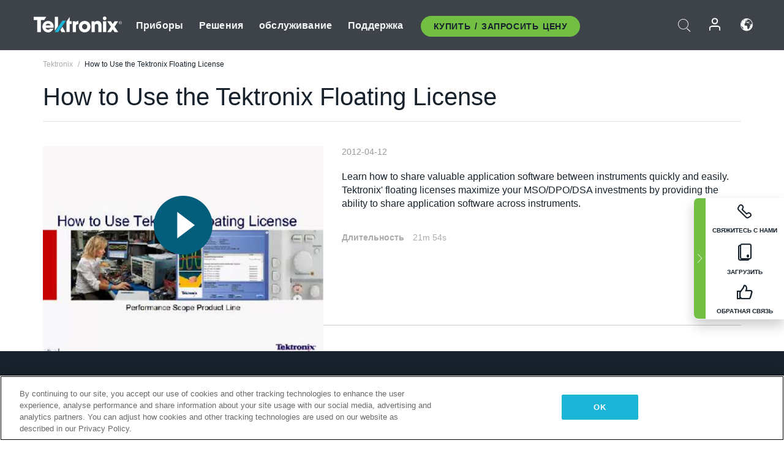

--- FILE ---
content_type: text/html; charset=utf-8
request_url: https://www.tek.com/ru/video/webinar/how-to-use-the-tektronix-floating-license
body_size: 13738
content:



<!DOCTYPE html>
<html lang="ru-RU">
<head itemscope itemtype="http://schema.org/WebSite">
    <meta charset="utf-8">
    <meta http-equiv="X-UA-Compatible" content="IE=edge">
    <meta name="viewport" content="width=device-width" />
    <meta http-equiv="content-language" content="ru-RU">

        <!--Critical CSS Styles-->
        
        <!--CSS Styles-->
        <link rel="stylesheet" id="tek-main-css" href="/patternlab/css/tek.css?v-2026.01.22.1" as="style" data-version="2026.01.22.1">
        <noscript id="tek-main-css-noscript"><link rel="stylesheet" href="/patternlab/css/tek.css?v-2026.01.22.1"></noscript>


    <style type="text/css" data-source="global">
        
    </style>
    <style type="text/css" data-source="localized">
            
    </style>

    <style>
.bundle-card{
overflow: visible;
}
.oem-hide{display:none !important;}
.bundle-card .bundle-price {
font-size:1.425rem!important;
}
@media screen and (min-width: 992px) and (max-width: 1279px){
.bundle-card .bundle-price {
font-size:1.1rem!important;
}
}
.new-nav-item::before {
    color: #73bf44;
    display: initial;
}
:lang(en) .new-nav-item::before, :lang(en) header.header--redesign .nav--main ul li ul li a.category[href="https://my.tek.com/tektalk/"]:before
{
  content: "NEW! ";
   color: #73bf44;
    display: initial;
}
:lang(ja) .new-nav-item::before {
    content: "新着 ";
}
:lang(zh-CN) .new-nav-item::before {
    content: "新的 ";
}
:lang(de-DE) .new-nav-item::before {
    content: "Neu ";
}
:lang(fr-FR) .new-nav-item::before {
    content: "Nouveau "
}
:lang(zh-TW) .new-nav-item::before {
    content: "新的 ";
}
@media screen and (min-width: 992px) {
:lang(fr-FR) .new-nav-item::before {left: -45px;}
  .new-nav-item::before {
    position: absolute;
    left: -20px;
  }
}
.tek-accordion-content {display:none;}
div#drift-frame-controller{z-index:214748364!important;}
@media only screen and (max-width:425px){#onetrust-banner-sdk.otFlat{max-height:25%!important}#onetrust-banner-sdk #onetrust-policy{margin-left:0;margin-top:10px!important}#onetrust-banner-sdk .ot-sdk-columns{width:48%!important;float:left;box-sizing:border-box;padding:0;display:initial;margin-right:2%}#onetrust-consent-sdk #onetrust-button-group button:first-child{margin-top:40px!important}#onetrust-banner-sdk #onetrust-close-btn-container{top:0!important}#onetrust-banner-sdk #onetrust-banner-sdk.ot-close-btn-link,#onetrust-banner-sdk.ot-close-btn-link{padding-top:0!important}}
@media screen and (max-width: 767px){
footer.footer.footer-redesign .footer-connect .social-media-container a {font-size:2rem;}
}
@media screen and (max-width: 300px){
footer.footer.footer-redesign .footer-connect .social-media-container a {font-size:1rem;}
}
/* Slick */
.slider-wrap .slider.slick-slider .banner {display:none;}
.slider-wrap .slider.slick-slider .banner:first-child {display:block;}
.slider-wrap .slider.slick-slider.slick-initialized .banner {display:block;}
/* Documents */
main.main .main-content img.lazy {
max-height: 285px;
min-height: 285px;
}
main.main .main-content #sidebar-wrapper img.lazy,
main.main .main-content img.lazy.loaded,
main.main .main-content .chap-nav img.lazy {
max-height: inherit;
min-height: inherit;
}
main.main .main-content:after,
main.main .main-content #wrapper:after {
    clear: both;
    content: "";
    display: table;
}
@media screen and (min-width: 577px){
  main.main .doc__img {margin: 20px 15px 0px 45px;}
}
/* Slick */
.slider.js-slider-dots img.lazy.loaded,
.main-content img.lazy.loaded {
    max-height: initial;
}
/* MSDM */
div[data-form-block-id="249c9904-bdc6-ee11-9078-6045bd058aac"] {
  visibility: hidden;
  max-height: 1px;
  max-width: 1px;
  overflow: hidden;
}
</style>
    <!--END CSS tyles-->

        <script type="text/javascript" src="/static/js/vendor/jquery-3.5.1.min.js"></script>
<script>
window.dataLayer = window.dataLayer || [];
</script>

<!-- Optimizely -->
<script async src="/api/optimizelyjs/6238166017900544.js"></script>
<!-- End Optimizely -->

<!-- Google Tag Manager -->
<script>(function(w,d,s,l,i){w[l]=w[l]||[];w[l].push({'gtm.start':
new Date().getTime(),event:'gtm.js'});var f=d.getElementsByTagName(s)[0],
j=d.createElement(s),dl=l!='dataLayer'?'&l='+l:'';j.async=true;j.src=
'https://www.googletagmanager.com/gtm.js?id='+i+dl;f.parentNode.insertBefore(j,f);
})(window,document,'script','dataLayer','GTM-77N6');</script>
<!-- End Google Tag Manager -->

    <title itemprop="name">How to Use the Tektronix Floating License | Tektronix</title>
    <meta name="keywords" content=", " />
    <meta name="description" content="Learn how to share valuable application software between instruments quickly and easily. Tektronix&#39; floating licenses maximize your MSO/DPO/DSA investments by providing the ability to share" />

<!--Open Graph Tags-->
    <meta property="og:title" content="How to Use the Tektronix Floating License" />

<meta property="og:type" content="website" />

    <meta property="og:image" content="https://www.tek.com/-/media/images/video-images/how-to-use-the-tektronix-floating-license.jpg" />

<meta property="og:url" content="https://www.tek.com/ru/video/webinar/how-to-use-the-tektronix-floating-license" />




<!--Canonical and Alternate URLs-->
<link rel="canonical" href="https://www.tek.com/ru/video/webinar/how-to-use-the-tektronix-floating-license" itemprop="url" />



<!--Developer site considerations-->

        <link rel="alternate" hreflang="en" href="https://www.tek.com/en/video/webinar/how-to-use-the-tektronix-floating-license" />
        <link rel="alternate" hreflang="x-default" href="https://www.tek.com/en/video/webinar/how-to-use-the-tektronix-floating-license" />
        <link rel="alternate" hreflang="ja-jp" href="https://www.tek.com/ja/video/webinar/how-to-use-the-tektronix-floating-license" />
        <link rel="alternate" hreflang="de-de" href="https://www.tek.com/de/video/webinar/how-to-use-the-tektronix-floating-license" />
        <link rel="alternate" hreflang="ru-ru" href="https://www.tek.com/ru/video/webinar/how-to-use-the-tektronix-floating-license" />
        <link rel="alternate" hreflang="fr-fr" href="https://www.tek.com/fr/video/webinar/how-to-use-the-tektronix-floating-license" />
        <link rel="alternate" hreflang="zh-cn" href="https://www.tek.com.cn/video/webinar/how-to-use-the-tektronix-floating-license" />
        <link rel="alternate" hreflang="zh-tw" href="https://www.tek.com/tw/video/webinar/how-to-use-the-tektronix-floating-license" />
        <link rel="alternate" hreflang="ko-kr" href="https://www.tek.com/ko/video/webinar/how-to-use-the-tektronix-floating-license" />
        <link rel="alternate" hreflang="vi-vn" href="https://www.tek.com/vn/video/webinar/how-to-use-the-tektronix-floating-license" />
    


<meta name="twitter:text:title" content="How to Use the Tektronix Floating License">
<meta name="twitter:title" content="How to Use the Tektronix Floating License">
<meta name="twitter:card" content="summary_large_image">
<meta name="twitter:image" content="https://www.tek.com/-/media/images/video-images/how-to-use-the-tektronix-floating-license.jpg">
<meta name="twitter:image:alt" content="How to Use the Tektronix Floating License">
<meta name="twitter:description" content="Learn how to share valuable application software between instruments quickly and easily.">

    

    <script type="text/plain" class="optanon-category-C0002">
        if(document.cookie.indexOf('SC_TRACKING_CONSENT') == -1)
        {
            fetch("/api/trackingconsent/giveconsent", {method: "GET", credentials: 'include'});
        }
    </script>
</head>
<body class="" data-channel="" sc-item-id="{62A2A803-3260-4A41-9AA0-100CF6C802DA}" data-user-email="" data-user-name="" data-cf-country="US">
<!-- Google Tag Manager (noscript) -->
<noscript><iframe src="https://www.googletagmanager.com/ns.html?id=GTM-77N6"
height="0" width="0" style="display:none;visibility:hidden"></iframe></noscript>
<!-- End Google Tag Manager (noscript) -->

    <header class="header header--redesign tek-contact">
    <div class="header__top-mobile">
        <div class="header__btn">
    <div class="block--phone">
        <div class="buyquote-phone icon-phone"><a class="buy-contact-number"></a></div>
    </div>
    <div id="btn-search" class="btn--search">
        <span class="sr-only">Включить поиск</span>
        <span class="icon-search"></span>
    </div>
        <div class="btn--lang">
            <a class="icon-earth header-right__item"><span class="region-text"></span></a>

            <div id="lang-selector-nav" class="lang-selector-bar lang-selector-redesign">
                <div class="lang-selector-bar__header">
                    <div class="header-text">Current Language</div>
                    <div class="header-right__item"><span class="btn-close">×</span></div>
                    <div class="region-text">Russian (Russia)</div>
                </div>
                <p class="lang-selector-bar__message">Выберите язык:</p>
                <nav class="lang-selector-bar__lang-menu">
                    <ul>
                                <li><a href="https://www.tek.com/en/video/webinar/how-to-use-the-tektronix-floating-license">English</a></li>
                                <li><a href="https://www.tek.com/fr/video/webinar/how-to-use-the-tektronix-floating-license">FRAN&#199;AIS</a></li>
                                <li><a href="https://www.tek.com/de/video/webinar/how-to-use-the-tektronix-floating-license">DEUTSCH</a></li>
                                <li><a href="https://www.tek.com/vn/video/webinar/how-to-use-the-tektronix-floating-license">Việt Nam</a></li>
                                <li><a href="https://www.tek.com.cn/video/webinar/how-to-use-the-tektronix-floating-license">简体中文</a></li>
                                <li><a href="https://www.tek.com/ja/video/webinar/how-to-use-the-tektronix-floating-license">日本語</a></li>
                                <li><a href="https://www.tek.com/ko/video/webinar/how-to-use-the-tektronix-floating-license">한국어</a></li>
                                <li><a href="https://www.tek.com/tw/video/webinar/how-to-use-the-tektronix-floating-license">繁體中文</a></li>
                    </ul>
                </nav>

            </div>
        </div>
    <div id="btn-menu" class="btn--menu">
        <span class="sr-only">Включить меню</span>
        <span class="icon-menu"></span>
    </div>
</div><div class="search-block-form">
    
<div class="page-quick-search">
<form action="/api/searchbar/search" method="post"><input name="__RequestVerificationToken" type="hidden" value="nnzlAYpZnpkjACwa7xBTBLX7I3cl-0Q_8Hhx87MltsQu3043dE5vjwvkYS3VPiMc5g0v3LiO_p75RXgFCHoXYle1CCrPazZa2inisDkc-2c1" /><input id="uid" name="uid" type="hidden" value="ce22e590-c601-4e5c-a23d-c843aee244d9" />        <div class="form-item">
            <input autocomplete="off" class="form-search form-search-input search-input-3ef18b1c42544d0db50b69cec06c9168" id="3ef18b1c42544d0db50b69cec06c9168" name="SearchText" placeholder="Поиск" type="text" value="" />
        </div>
        <div class="form-actions">
            <input type="submit" autocomplete="off" id="edit-submit" value="Поиск" class="button form-submit search-button-3ef18b1c42544d0db50b69cec06c9168" />
        </div>
</form>
    <div class="search-quick-container" id="search-container-result-3ef18b1c42544d0db50b69cec06c9168" style="display: none;">
        <div class="helper-container">
            <div class="close-container"><span class="btn-close" data-search-id="3ef18b1c42544d0db50b69cec06c9168">x</span></div>
            <div class="mobile-tabs">
                <div class="tabs-container">
                    <div data-tab-id="prod-tab" data-search-id="3ef18b1c42544d0db50b69cec06c9168" class="tab active product-tab-products-content"></div>
                    <div data-tab-id="doc-tab" data-search-id="3ef18b1c42544d0db50b69cec06c9168" class="tab product-tab-docs-content"></div>
                </div>
            </div>
            <div class="row padding-20 content-row">
                <div data-tab-content-id="prod-tab" class="col-md-6 col-xs-12 tab-content active prod-tab-content">
                    <div class="products-content">
                    </div>
                </div>
                <div data-tab-content-id="doc-tab" class="col-md-6 col-xs-12 tab-content inactive docs-tab-content">
                    <div class="docs-content">
                    </div>
                </div>
            </div>
            <div class="no-results-link">To find technical documents by model, try our <a href="/ru/product-support">Product Support Center</a></div>
            <div class="center mr-show-it-all go-to-all-results"><a href="/ru/search">Show all results →</a></div>
        </div>
    </div>
</div>
</div>
<div class="header__logo">
    <div class="block">
        <a href="/ru/">
            <picture><img src="/patternlab/images/transparent-pixel.png" class="main-logo lazy" alt="logo" data-src="/-/media/project/tek/images/logos/logo.svg?iar=0"></picture>
        </a>
        <a href="/ru/">
            <picture><img src="/patternlab/images/transparent-pixel.png" class="second-logo lazy" alt="mobile_logo" data-src="/-/media/project/tek/images/logos/mobile_logo.svg?iar=0"></picture>
        </a>
    </div>
</div>
    </div>
    <div class="header__menu">
        <div class="header-left">
            

<nav class="nav--main">
    <ul>
                    <li>


                <a class="parent-item" href="/ru/">Приборы</a>

                <div class="sub-menu">
                    <div class="container w--dynamic">

                        <div class="row">

                                <div class="col-xs-12 col-md-4 menu-col">
                                    <ul>

                                            <li>
<a class="category" href="/ru/products/oscilloscopes-and-probes">Осциллографы и пробники</a>                                            </li>
                                                <li>
                                                    <ul>

                                                                        <li>
                                                                            <a href="/ru/products/oscilloscopes">Осциллографы</a>
                                                                        </li>
                                                                        <li>
                                                                            <a href="/ru/products/oscilloscopes/high-speed-digitizers">Высокоскоростные дигитайзеры</a>
                                                                        </li>
                                                                        <li>
                                                                            <a href="/ru/products/oscilloscopes/oscilloscope-probes">Пробники и аксессуары</a>
                                                                        </li>
                                                    </ul>
                                                </li>
                                            <li>
<a class="m-t-lg-29 category" href="/ru/products/software">Software</a>                                            </li>
                                                <li>
                                                    <ul>

                                                                        <li>
                                                                            <a href="/ru/products/software?category=bench-software">Bench Software</a>
                                                                        </li>
                                                                        <li>
                                                                            <a href="/ru/products/software?category=data-analysis">Data Analysis</a>
                                                                        </li>
                                                                        <li>
                                                                            <a href="/ru/solutions/application/test-automation">Test Automation</a>
                                                                        </li>
                                                    </ul>
                                                </li>
                                            <li>
<a class="m-t-lg-29 category" href="/ru/products/analyzers">Анализаторы</a>                                            </li>
                                                <li>
                                                    <ul>

                                                                        <li>
                                                                            <a href="/ru/products/spectrum-analyzers">Анализаторы спектра</a>
                                                                        </li>
                                                                        <li>
                                                                            <a href="/ru/products/keithley/4200a-scs-parameter-analyzer">Параметрические анализаторы</a>
                                                                        </li>
                                                                        <li>
                                                                            <a href="/ru/products/coherent-optical-products">Анализаторы оптической модуляции</a>
                                                                        </li>
                                                                        <li>
                                                                            <a href="/ru/products/frequency-counters">Частотомеры</a>
                                                                        </li>
                                                    </ul>
                                                </li>
                                                                            </ul>
                                </div>
                                <div class="col-xs-12 col-md-4 menu-col">
                                    <ul>

                                            <li>
<a class="category" href="/ru/products/signal-generators">Генераторы сигналов</a>                                            </li>
                                                <li>
                                                    <ul>

                                                                        <li>
                                                                            <a href="/ru/products/signal-generators/arbitrary-function-generator">Генераторы сигналов произвольной формы</a>
                                                                        </li>
                                                                        <li>
                                                                            <a href="/ru/products/arbitrary-waveform-generators">Генераторы сигналов произвольной формы</a>
                                                                        </li>
                                                    </ul>
                                                </li>
                                            <li>
<a class="m-t-lg-29 category" href="/ru/products/sources-and-supplies">Источники питания и измерители</a>                                            </li>
                                                <li>
                                                    <ul>

                                                                        <li>
                                                                            <a href="/ru/products/keithley/source-measure-units">Источники-измерители</a>
                                                                        </li>
                                                                        <li>
                                                                            <a href="/ru/products/dc-power-supplies">Источники питания</a>
                                                                        </li>
                                                                        <li>
                                                                            <a href="/ru/products/dc-electronic-loads">Электронные нагрузки постоянного тока</a>
                                                                        </li>
                                                                        <li>
                                                                            <a href="/ru/products/ea/bidirectional-power-supplies">DC Bidirectional Supplies</a>
                                                                        </li>
                                                                        <li>
                                                                            <a href="/ru/products/battery-test-and-simulation">Оборудование для электрохимической промышленности</a>
                                                                        </li>
                                                    </ul>
                                                </li>
                                            <li>
<a class="m-t-lg-29 category" href="/ru/products/meters">Измерители</a>                                            </li>
                                                <li>
                                                    <ul>

                                                                        <li>
                                                                            <a href="/ru/products/keithley/benchtop-digital-multimeter">Цифровые мультиметры</a>
                                                                        </li>
                                                                        <li>
                                                                            <a href="/ru/products/keithley/data-acquisition-daq-systems">Data Acquisition and Switching</a>
                                                                        </li>
                                                                        <li>
                                                                            <a href="/ru/products/keithley/low-level-sensitive-and-specialty-instruments">Приборы для измерения сигналов низкого уровня / Чувствительные и специальные приборы</a>
                                                                        </li>
                                                    </ul>
                                                </li>
                                                                            </ul>
                                </div>
                                <div class="col-xs-12 col-md-4 menu-col">
                                    <ul>

                                            <li>
<a class="category" href="/ru/products">Additional Products</a>                                            </li>
                                                <li>
                                                    <ul>

                                                                        <li>
                                                                            <a href="/ru/products/reference-solutions">Reference Solutions</a>
                                                                        </li>
                                                                        <li>
                                                                            <a href="/ru/products/keithley/semiconductor-testing-systems">Системы тестирования полупроводников</a>
                                                                        </li>
                                                                        <li>
                                                                            <a href="/ru/products/components-accessories">Комплектующие и принадлежности</a>
                                                                        </li>
                                                                        <li>
                                                                            <a href="/ru/buy/encore">Восстановленное тестовое оборудование</a>
                                                                        </li>
                                                                        <li>
                                                                            <a class="nav-highlight mb-3" href="/ru/tools">Product Selectors &amp; Calculators ⇨</a>
                                                                        </li>
                                                    </ul>
                                                </li>
                                            <li>
<a class="category" href="/ru/products/keithley">Приборы Keithley</a>                                            </li>
                                            <li>
<a class="category" href="/ru/products/ea">EA Elektro-Automatik Products</a>                                            </li>
                                            <li>
<a class="category" href="/ru/products">Просмотреть все продукты</a>                                            </li>
                                            <li>
<a class="category" href="/ru/buy/promotions">Promotions</a>                                            </li>
                                                                            </ul>
                                </div>
                        </div>
                    </div>
                </div>
            </li>
            <li>


                <a class="parent-item" href="/ru/">Решения</a>

                <div class="sub-menu">
                    <div class="container w--dynamic">

                        <div class="row">

                                <div class="col-xs-12 col-md-3 key-trends-col menu-col">
                                    <ul>

                                            <li>
<a class="category">Ключевые тенденции</a>                                            </li>
                                                <li>
                                                    <ul>

                                                                        <li>
                                                                            <a>Перспективные исследования</a>
                                                                        </li>
                                                                        <li>
                                                                            <a href="/ru/solutions/industry/aero-def">Аэрокосмическая и оборонная промышленность</a>
                                                                        </li>
                                                                        <li>
                                                                            <a href="/ru/solutions/industry/automotive-test-solutions">Автомобильная электроника</a>
                                                                        </li>
                                                                        <li>
                                                                            <a href="/ru/education/university-labs">Учебные лаборатории</a>
                                                                        </li>
                                                                        <li>
                                                                            <a href="/ru/solutions/industry/medical-devices-and-systems">Здравоохранение</a>
                                                                        </li>
                                                                        <li>
                                                                            <a href="/ru/solutions/industry/power-semiconductor">Power Semiconductor</a>
                                                                        </li>
                                                                        <li>
                                                                            <a href="/ru/solutions/industry/renewable-energy">Renewable Energy</a>
                                                                        </li>
                                                                        <li>
                                                                            <a href="/ru/solutions/industry/semiconductor-design-and-manufacturing">Разработка и изготовление полупроводниковых устройств</a>
                                                                        </li>
                                                    </ul>
                                                </li>
                                                                            </ul>
                                </div>
                                <div class="col-xs-12 col-md-9 app-ind-col menu-col">
                                    <ul>

                                            <li>
<a class="category" href="/ru/solutions">Области применения и секторы промышленности</a>                                            </li>
                                                <li>
                                                    <ul>

                                                                        <li>
                                                                            <a href="/ru/solutions/application/3d-sensing">3D-сканирование и методы визуализации</a>
                                                                        </li>
                                                                        <li>
                                                                            <a href="/ru/solutions/application/emi-emc-testing">Тестирование на соответствие требованиям по ЭМС/ЭМП</a>
                                                                        </li>
                                                                        <li>
                                                                            <a href="/ru/solutions/application/high-speed-serial-communication">Высокоскоростная последовательная передача данных</a>
                                                                        </li>
                                                                        <li>
                                                                            <a href="/ru/solutions/application/material-science">Материаловедение</a>
                                                                        </li>
                                                                        <li>
                                                                            <a href="/ru/">Оборонная промышленность и правительственные учреждения</a>
                                                                        </li>
                                                                        <li>
                                                                            <a href="/ru/solutions/application/power-efficiency">Энергоэффективность</a>
                                                                        </li>
                                                                        <li>
                                                                            <a href="/ru/solutions/application/rf-testing">RF Testing</a>
                                                                        </li>
                                                                        <li>
                                                                            <a href="/ru/solutions/application/test-automation">Test Automation</a>
                                                                        </li>
                                                                        <li>
                                                                            <a href="/ru/">Проводная связь</a>
                                                                        </li>
                                                    </ul>
                                                </li>
                                            <li>
<a class="m-t-lg-29 category" href="/ru/solutions">All Solutions</a>                                            </li>
                                                                            </ul>
                                </div>
                        </div>
                    </div>
                </div>
            </li>
            <li>

                    <meta itemprop="serviceType" content="обслуживание" />

                <a class="parent-item" href="/ru/">обслуживание</a>

                <div class="sub-menu">
                    <div class="container w--dynamic">

                        <div class="row">

                                <div class="col-xs-12 col-md-4 menu-col">
                                    <ul>

                                            <li>
<a class="category" href="/ru/services/calibration-services">                                                    <span itemprop="name">
                                                        Услуги по калибровке
                                                    </span>
</a>                                            </li>
                                                <li>
                                                    <ul>

                                                                        <li>
                                                                            <div>
                                                                                <span itemprop="name">
                                                                                    <a href="/ru/services/calibration-services/factory-verified-calibration-services">Factory Verified Calibration</a>
                                                                                </span>
                                                                            </div>
                                                                        </li>
                                                                        <li>
                                                                            <div>
                                                                                <span itemprop="name">
                                                                                    <a href="/ru/services/calibration-services/multi-brand-oem-compliant-calibration-services">Multi-Brand Compliant Calibration</a>
                                                                                </span>
                                                                            </div>
                                                                        </li>
                                                                        <li>
                                                                            <div>
                                                                                <span itemprop="name">
                                                                                    <a href="/ru/services/calibration-services/quality">Качество и аккредитация</a>
                                                                                </span>
                                                                            </div>
                                                                        </li>
                                                                        <li>
                                                                            <div>
                                                                                <span itemprop="name">
                                                                                    <a href="/ru/services/calibration-services/calibration-capabilities">Калибровочные услуги</a>
                                                                                </span>
                                                                            </div>
                                                                        </li>
                                                                        <li>
                                                                            <div>
                                                                                <span itemprop="name">
                                                                                    <a href="/ru/services/calibration-services/locations">Расположение</a>
                                                                                </span>
                                                                            </div>
                                                                        </li>
                                                                        <li>
                                                                            <div>
                                                                                <span itemprop="name">
                                                                                    <a href="/ru/services/calibration-services/calibration-services-levels">Уровни услуг</a>
                                                                                </span>
                                                                            </div>
                                                                        </li>
                                                                        <li>
                                                                            <div>
                                                                                <span itemprop="name">
                                                                                    <a href="/ru/services/test-equipment-repair/rma-status-search">Factory Calibration Status Tracking</a>
                                                                                </span>
                                                                            </div>
                                                                        </li>
                                                                        <li>
                                                                            <div>
                                                                                <span itemprop="name">
                                                                                    <a class="nav-highlight" href="/ru/services/multi-brand-quote-request">Multi-Brand Service Request ⇨</a>
                                                                                </span>
                                                                            </div>
                                                                        </li>
                                                                        <li>
                                                                            <div>
                                                                                <span itemprop="name">
                                                                                    <a href="/ru/services/test-equipment-repair/rma-request">Запросить услуги по ремонту</a>
                                                                                </span>
                                                                            </div>
                                                                        </li>
                                                    </ul>
                                                </li>
                                            <li>
<a class="m-t-lg-29 category" href="/ru/services/asset-management">                                                    <span itemprop="name">
                                                        Услуги управления активами
                                                    </span>
</a>                                            </li>
                                                <li>
                                                    <ul>

                                                                        <li>
                                                                            <div>
                                                                                <span itemprop="name">
                                                                                    <a href="/ru/services/asset-management/calweb">CalWeb</a>
                                                                                </span>
                                                                            </div>
                                                                        </li>
                                                                        <li>
                                                                            <div>
                                                                                <span itemprop="name">
                                                                                    <a href="/ru/services/asset-management/managed-services">Управляемые услуги</a>
                                                                                </span>
                                                                            </div>
                                                                        </li>
                                                    </ul>
                                                </li>
                                                                            </ul>
                                </div>
                                <div class="col-xs-12 col-md-4 menu-col">
                                    <ul>

                                            <li>
<a class="category" href="/ru/services/test-equipment-repair">                                                    <span itemprop="name">
                                                        Услуги по ремонту
                                                    </span>
</a>                                            </li>
                                                <li>
                                                    <ul>

                                                                        <li>
                                                                            <div>
                                                                                <span itemprop="name">
                                                                                    <a class="oem-hide" href="/ru/services/test-equipment-repair/rma-request">Запросить услуги по ремонту</a>
                                                                                </span>
                                                                            </div>
                                                                        </li>
                                                                        <li>
                                                                            <div>
                                                                                <span itemprop="name">
                                                                                    <a href="/ru/services/test-equipment-repair/rma-status-search">Отследить статус ремонта</a>
                                                                                </span>
                                                                            </div>
                                                                        </li>
                                                                        <li>
                                                                            <div>
                                                                                <span itemprop="name">
                                                                                    <a href="/webform/request-tektronix-parts-information">Запасные части</a>
                                                                                </span>
                                                                            </div>
                                                                        </li>
                                                                        <li>
                                                                            <div>
                                                                                <span itemprop="name">
                                                                                    <a href="/ru/services/test-equipment-repair/warranty-status-search">Проверьте состояние гарантийной поддержки</a>
                                                                                </span>
                                                                            </div>
                                                                        </li>
                                                    </ul>
                                                </li>
                                                                            </ul>
                                </div>
                                <div class="col-xs-12 col-md-4 menu-col">
                                    <ul>

                                            <li>
<a class="category" href="/ru/services/ea-factory-service">EA Elektro-Automatik Service</a>                                            </li>
                                            <li>
<a class="category" href="/ru/component-solutions">Tektronix Component Solutions</a>                                            </li>
                                            <li>
<a class="category" href="/ru/services/factory-service-plans">Сервисные планы компании-производителя</a>                                            </li>
                                            <li>
<a class="category" href="/ru/services">All Services</a>                                            </li>
                                                                            </ul>
                                </div>
                        </div>
                    </div>
                </div>
            </li>
            <li>


                <a class="parent-item" href="/ru/">Поддержка</a>

                <div class="sub-menu">
                    <div class="container w--dynamic">

                        <div class="row">

                                <div class="col-xs-12 col-md-4 menu-col">
                                    <ul>

                                            <li>
<a class="category" href="/ru/ownerresources">Products</a>                                            </li>
                                                <li>
                                                    <ul>

                                                                        <li>
                                                                            <a href="/ru/support/datasheets-manuals-software-downloads">Datasheets &amp; Manuals</a>
                                                                        </li>
                                                                        <li>
                                                                            <a href="/ru/order-status-search">Order Status</a>
                                                                        </li>
                                                                        <li>
                                                                            <a href="/ru/product-registration">Product Registration</a>
                                                                        </li>
                                                                        <li>
                                                                            <a href="/ru/services/test-equipment-repair/warranty-status-search"> Warranty Status</a>
                                                                        </li>
                                                                        <li>
                                                                            <a href="/ru/buy/request-parts-information">Parts</a>
                                                                        </li>
                                                    </ul>
                                                </li>
                                            <li>
<a class="m-t-lg-29 category" href="/ru/products/software">Software</a>                                            </li>
                                                <li>
                                                    <ul>

                                                                        <li>
                                                                            <a href="/ru/support/datasheets-manuals-software-downloads">Software Downloads</a>
                                                                        </li>
                                                                        <li>
                                                                            <a href="/ru/support/products/product-license"> TekAMS (Software License Management)</a>
                                                                        </li>
                                                    </ul>
                                                </li>
                                            <li>
<a class="m-t-lg-29 category" href="/ru/support/resource-center">Resources</a>                                            </li>
                                                <li>
                                                    <ul>

                                                                        <li>
                                                                            <a href="/ru/support/ea">EA Elektro-Automatik Support</a>
                                                                        </li>
                                                                        <li>
                                                                            <a href="/ru/support/faqs">FAQs</a>
                                                                        </li>
                                                                        <li>
                                                                            <a href="/ru/support">Support Center</a>
                                                                        </li>
                                                                        <li>
                                                                            <a href="https://my.tek.com/en/support/create-new-support-case/">Technical Support</a>
                                                                        </li>
                                                    </ul>
                                                </li>
                                                                            </ul>
                                </div>
                                <div class="col-xs-12 col-md-4 menu-col">
                                    <ul>

                                            <li>
<a class="category" href="/ru/buy">How &amp; Where to Buy</a>                                            </li>
                                                <li>
                                                    <ul>

                                                                        <li>
                                                                            <a href="/ru/contact-tek">Contact Us</a>
                                                                        </li>
                                                                        <li>
                                                                            <a href="/ru/buy/partner-locator">Distributor Locator</a>
                                                                        </li>
                                                                        <li>
                                                                            <a href="/ru/buy/gsa-multiple-award-schedule-pricelist">GSA Program</a>
                                                                        </li>
                                                                        <li>
                                                                            <a href="/ru/buy/promotions">Promotions</a>
                                                                        </li>
                                                    </ul>
                                                </li>
                                            <li>
<a class="m-t-lg-29 category" href="/ru/about-us/integrity-and-compliance-program">Compliance</a>                                            </li>
                                                <li>
                                                    <ul>

                                                                        <li>
                                                                            <a href="/ru/support/export-codes">Export Codes</a>
                                                                        </li>
                                                                        <li>
                                                                            <a href="/ru/about-us/integrity-and-compliance-program">Integrity and Compliance</a>
                                                                        </li>
                                                                        <li>
                                                                            <a href="/ru/services/recycle">Product Recycling (Europe Only)</a>
                                                                        </li>
                                                                        <li>
                                                                            <a href="/ru/support/product-security">Product Security</a>
                                                                        </li>
                                                                        <li>
                                                                            <a href="/ru/services/customer-quality-assurance">Quality Assurance</a>
                                                                        </li>
                                                                        <li>
                                                                            <a href="/ru/services/safety">Safety Recall</a>
                                                                        </li>
                                                                        <li>
                                                                            <a href="/ru/documents/service/traceability-map-beaverton-pdf">Traceability</a>
                                                                        </li>
                                                    </ul>
                                                </li>
                                                                            </ul>
                                </div>
                                <div class="col-xs-12 col-md-4 menu-col">
                                    <ul>

                                            <li>
<a class="category" href="/ru/about-us">Company</a>                                            </li>
                                                <li>
                                                    <ul>

                                                                        <li>
                                                                            <a href="/ru/about-us">About Us</a>
                                                                        </li>
                                                                        <li>
                                                                            <a href="/ru/blog?lang=en&amp;category=blogs">Blogs</a>
                                                                        </li>
                                                                        <li>
                                                                            <a href="/ru/stories">Customer Stories</a>
                                                                        </li>
                                                                        <li>
                                                                            <a href="/ru/events">Events</a>
                                                                        </li>
                                                                        <li>
                                                                            <a href="/ru/newsroom">Newsroom</a>
                                                                        </li>
                                                    </ul>
                                                </li>
                                            <li>
<a class="m-t-lg-29 category" href="/ru/buy/partners">Partner Portal</a>                                            </li>
                                            <li>
<a class="m-t-lg-29 category" href="https://my.tek.com/en/tektalk/?_gl=1%2Ago2ulq%2A_gcl_aw%2AR0NMLjE3MTkzNDUxNDEuQ2p3S0NBancxZW16QmhCOEVpd0FId1paeGJQdzltVFJROGZqSXJhNUFhN2h6eEZmRDBIXzNUMHNUdkhBZTEzak42Q0JWbHY3aDczLUZob0NhdWNRQXZEX0J3RQ..%2A_gcl_au%2AMTkxNDIxMTgzOC4xNzE5MzQ1MTM4LjE1NTYyMzIxOTMuMTcyMDczMjUyMy4xNzIwNzMyNTIy%2A_ga%2AMTMzODM0MTkyMy4xNzE5MzQ1MTM4%2A_ga_1HMYS1JH9M%2AMTcyMjQ1NTUwNy42Mi4xLjE3MjI0NTYzODMuMjIuMC4w">TekTalk User Community</a>                                            </li>
                                            <li>
                                            </li>
                                                                            </ul>
                                </div>
                        </div>
                    </div>
                </div>
            </li>
        <li>
                <div class="header-left__item block-buyquote">
        <nav class="nav--buy-quote">
            <ul>
                <li>
                        <a href="#" class="btn btn--green btn--small btn-quote parent-item">Купить / Запросить цену</a>
                    <div class="buy-quote sub-menu">
                        <div class="container">
                            <div class="row" style="justify-content: center;">
                                    <div class="thumbnails-wrap">
<a class="icon-top icon-scope" href="/ru/buy/tekstore/quote">GET PRODUCT QUOTE</a><a class="icon-top icon-repair-service" href="/ru/request-service-quote-or-info">GET SERVICE QUOTE</a><a class="icon-top icon-contact-card-2021" title="Contact Sales" href="/ru/buy/request-sales-contact">CONTACT SALES</a>                                    </div>
                            </div>
                        </div>
                    </div>
                </li>
            </ul>
        </nav>
    </div>

        </li>
    </ul>
</nav>

        </div>
        <div class="region--header_menu_right">
            <div class="header-right">
                

<div class="block--phone header-right__item">
    <div class="buyquote-phone">
        <a class="buy-contact-number"></a>
    </div>
</div>
<div class="search-block-form header-right__item">
    <div class="btn--search parent-item">
        <span class="sr-only">Включить поиск</span>
        <span class="icon-search"></span>
    </div>
    <div class="header-search-form">
        
<div class="page-quick-search">
<form action="/api/searchbar/search" method="post"><input name="__RequestVerificationToken" type="hidden" value="ex0KUfgGJSAitlSRBZKdTXrqbOsP-DjOLNtj56KFlZQTvSzfyLHwbbXSMU06sZGUwUfbWkJkda9HlppU0Y8umdgjm-fsLKqURmMyJn05WhM1" /><input id="uid" name="uid" type="hidden" value="8686de6d-72fe-4e17-8bcb-63549d993e16" />        <div class="form-item">
            <input autocomplete="off" class="form-search form-search-input search-input-10dff0d43563478b8ef06af197ac2480" id="10dff0d43563478b8ef06af197ac2480" name="SearchText" placeholder="Поиск" type="text" value="" />
        </div>
        <div class="form-actions">
            <input type="submit" autocomplete="off" id="edit-submit" value="Поиск" class="button form-submit search-button-10dff0d43563478b8ef06af197ac2480" />
        </div>
</form>
    <div class="search-quick-container" id="search-container-result-10dff0d43563478b8ef06af197ac2480" style="display: none;">
        <div class="helper-container">
            <div class="close-container"><span class="btn-close" data-search-id="10dff0d43563478b8ef06af197ac2480">x</span></div>
            <div class="mobile-tabs">
                <div class="tabs-container">
                    <div data-tab-id="prod-tab" data-search-id="10dff0d43563478b8ef06af197ac2480" class="tab active product-tab-products-content"></div>
                    <div data-tab-id="doc-tab" data-search-id="10dff0d43563478b8ef06af197ac2480" class="tab product-tab-docs-content"></div>
                </div>
            </div>
            <div class="row padding-20 content-row">
                <div data-tab-content-id="prod-tab" class="col-md-6 col-xs-12 tab-content active prod-tab-content">
                    <div class="products-content">
                    </div>
                </div>
                <div data-tab-content-id="doc-tab" class="col-md-6 col-xs-12 tab-content inactive docs-tab-content">
                    <div class="docs-content">
                    </div>
                </div>
            </div>
            <div class="no-results-link">To find technical documents by model, try our <a href="/ru/product-support">Product Support Center</a></div>
            <div class="center mr-show-it-all go-to-all-results"><a href="/ru/search">Show all results →</a></div>
        </div>
    </div>
</div>
    </div>
</div><nav class="header-right__item nav--account">
    <ul>
            <li class="nav--account__login">
                <form action="/identity/externallogin?authenticationType=AzureB2C&amp;ReturnUrl=%2fidentity%2fexternallogincallback%3fReturnUrl%3d%252fru%252fvideo%252fwebinar%252fhow-to-use-the-tektronix-floating-license%26sc_site%3dus%26authenticationSource%3dDefault&amp;sc_site=us" method="post">    <button type="submit" class="login-link">Login</button>
</form>
            </li>
    </ul>
</nav><a class="icon-earth header-right__item"><span class="region-text"></span></a>

<div id="lang-selector-nav" class="lang-selector-bar lang-selector-redesign">
    <div class="lang-selector-bar__header">
        <div class="header-text">Current Language</div>
        <div class="header-right__item"><span class="btn-close">×</span></div>
        <div class="region-text">Russian (Russia)</div>
    </div>
    <p class="lang-selector-bar__message">Выберите язык:</p>
    <nav class="lang-selector-bar__lang-menu">
        <ul>
                    <li><a href="https://www.tek.com/en/video/webinar/how-to-use-the-tektronix-floating-license">English</a></li>
                    <li><a href="https://www.tek.com/fr/video/webinar/how-to-use-the-tektronix-floating-license">FRAN&#199;AIS</a></li>
                    <li><a href="https://www.tek.com/de/video/webinar/how-to-use-the-tektronix-floating-license">DEUTSCH</a></li>
                    <li><a href="https://www.tek.com/vn/video/webinar/how-to-use-the-tektronix-floating-license">Việt Nam</a></li>
                    <li><a href="https://www.tek.com.cn/video/webinar/how-to-use-the-tektronix-floating-license">简体中文</a></li>
                    <li><a href="https://www.tek.com/ja/video/webinar/how-to-use-the-tektronix-floating-license">日本語</a></li>
                    <li><a href="https://www.tek.com/ko/video/webinar/how-to-use-the-tektronix-floating-license">한국어</a></li>
                    <li><a href="https://www.tek.com/tw/video/webinar/how-to-use-the-tektronix-floating-license">繁體中文</a></li>
        </ul>
    </nav>

</div>

            </div>
        </div>
    </div>
</header>

    <main role="main" class="main page__content global-components-init ">
        
        

<div class="flyout-redesign sticky-btn-group">
    <div class="sticky-btn-left sticky-btn-toggle open">
        <div class="hidden-xs hidden-sm">
            <div class="icon icon-chevron-right"></div>
        </div>
    </div>
    <div class="sticky-btn-right">
        

    <div class="sticky-btn">
        <div class="icon icon-phone-bold">
            <p>Свяжитесь с нами</p>
        </div>
        <div class="callout clearfix">
            <div class="callout__close icon-chevron-right"></div>
            <div class="scroll-xs">
                <div class="callout__content">
                    <div class="col">
                            <div class="flex-icon-wrapper">
                                    <a class="open-chat chat icon-comments hidden">
                                        <div class="callout__content-title">ЕСТЬ ВОПРОСЫ</div>
                                    </a>
                            </div>
                            <p class="description">Живой чат с представителями Tektronix. С 9:00 до 17:00 CET</p>
                    </div>


                        <div id="refresh-callout-call" class="col">

                            <a href="" class="call icon-communication">
                                <div class="callout__content-title">Звонок</div>
                                <p class="description__phone">Позвоните нам</p>
                            </a>


                                <p class="description"> С 9:00 до 17:00 CET</p>

                            <p></p>
                        </div>
                    <div id="refresh-callout-contact" class="col">
                        <a href="/ru/contact-us" class=" icon-question">
                            <div class="callout__content-title">Свяжитесь с нами</div>
                            <p class="description">Свяжитесь с нами, чтобы сообщить свои отзывы,
комментарии или задать вопросы</p>
                        </a>
                    </div>
                </div>
            </div>
        </div>
    </div>
<div class="sticky-btn">
    <div class="icon icon-datasheet">
        <p>Загрузить</p>
    </div>
    <div class="callout download clearfix">
        <div class="callout__close icon-chevron-right"></div>
        <div class="scroll-xs">
            <header>
                <p>Загрузить руководства, технические описания, программное обеспечение и т. д.:</p>
            </header>
<form action="/api/searchbar/search" method="post">                <div class="callout__content">
                    <input name="__RequestVerificationToken" type="hidden" value="jpc9AFrKxWUAAsU5J_-V17lcoRn0IplaCNUwVWUESjLPKT0ZWIfuOvI00AsH-c1UXn-HWitQttHT3NRMGw2E_6sQf6nmJrQxrlfltmvXcA01" />
                    <input id="uid" name="uid" type="hidden" value="de49f811-d607-4528-b5b1-f699e70402c4" />
                    <div class="col-2">
                        <div class="callout__content-title">ТИП ЗАГРУЗКИ</div>
                        <div class="dropdown">
                            <select class="btn btn--right-icon icon-chevron-down " id="SearchType" name="SearchType" type="button"><option selected="selected" value="">Показать все</option>
<option value="product_series">Products</option>
<option value="datasheet">Datasheet</option>
<option value="manual">Manual</option>
<option value="software">Software</option>
<option value="document">Marketing Document</option>
<option value="faq">Faq</option>
<option value="video">Video</option>
</select>
                        </div>
                    </div>
                    <div class="col-2">
                        <div class="callout__content-title">МОДЕЛЬ ИЛИ КЛЮЧЕВОЕ СЛОВО</div>
                        <div class="form-item">
                            <input checkedname="keys" id="edit-keys" name="SearchText" placeholder="Начать запись..." title="Введите термины для поиска." type="search" value="" />
                        </div>
                    </div>

                    <div class="col-1">
                        <input type="submit" class="btn btn--right-icon icon-chevron-right" value="Поиск" />
                    </div>
                </div>
</form>        </div>
    </div>
</div>
    <div class="sticky-btn">
        <div class="icon icon-thumbs-up">
            <p>Обратная связь</p>
        </div>
        <div class="callout clearfix feedback">
            <div class="callout__close icon-chevron-right"></div>
            <div class="scroll-xs">
                <div class="feedback-rating__parentcontainer">
                    <p class="m-t-32">Хотите предоставить отзыв? Мы будем рады услышать ваше мнение.</p>
                    <p class="description">Ваши отзывы, как положительные, так и отрицательные, помогают нам постоянно совершенствовать веб-сайт Tek.com. Сообщайте нам, когда сталкиваетесь с проблемами или если считаете нашу работу важной и полезной.</p>
                    <p><a href="https://www.surveygizmo.com/s3/4165364/www-nps-web-survey" class="btn" target="_blank" rel="noopener noreferrer">Сообщите свое мнение</a></p>
                </div>
            </div>
        </div>
    </div>






    </div>
</div>



<div class="container">

<div id="block-tektronix-breadcrumbs" class="block">
    <nav role="navigation">
        <ol itemscope="" itemtype="http://schema.org/BreadcrumbList">
            <li itemprop="itemListElement" itemscope="" itemtype="http://schema.org/ListItem">
                    <a href="/ru/" itemprop="item">
                        <span itemprop="name">Tektronix</span>
                    </a>
                <meta itemprop="position" content="0" />
            </li>
            <li itemprop="itemListElement" itemscope="" itemtype="http://schema.org/ListItem">
                    <span itemprop="name">How to Use the Tektronix Floating License</span>
                <meta itemprop="position" content="1" />
            </li>
        </ol>
    </nav>
</div>


<div class="header-image__none">
        <h1 class="page-title">How to Use the Tektronix Floating License</h1>

</div>
<article class="featured-video featured row">
    <div class="col-md-5">
        <div>
            



<div class="banner--video banner--video-full-width">
    <div class="video__wrapper">
        <div class="video-inner__wrapper" itemscope itemtype="http://schema.org/VideoObject">
                <a data-target-video-id="bc-id-702175049001-941952625" class="custom-video-js tek-bc-onclick icon-play-filled top-icon">


                    <picture><source media="all and (min-width: 767px)" data-srcset="/-/media/images/video-images/how-to-use-the-tektronix-floating-license.jpg?w=960&2022.08.30" srcset="/-/media/images/video-images/how-to-use-the-tektronix-floating-license.jpg?w=960&2022.08.30"><source media="all and (min-width: 544px)" data-srcset="/-/media/images/video-images/how-to-use-the-tektronix-floating-license.jpg?w=767&2022.08.30" srcset="/-/media/images/video-images/how-to-use-the-tektronix-floating-license.jpg?w=767&2022.08.30"><source media="all and (min-width: 0px)" data-srcset="/-/media/images/video-images/how-to-use-the-tektronix-floating-license.jpg?w=544&2022.08.30" srcset="/-/media/images/video-images/how-to-use-the-tektronix-floating-license.jpg?w=544&2022.08.30"><img src="/-/media/images/video-images/how-to-use-the-tektronix-floating-license.jpg?h=720&iar=0&w=960&2022.08.30" class="custom-video-js__thumbnail no-lazy-image" alt="How to Use the Tektronix Floating License" width="960" height="720" cachebust="2022.08.30"></picture>
                </a>
                <video-js id="bc-id-702175049001-941952625" data-video-id="702175049001" data-account="1572118491" data-player="6cba6CYIm" data-embed="default" class="video-js tek-bc-delay tek-video-player tek-bc-video" controls    preload="none"></video-js>
            <meta itemprop="name" content="How to Use the Tektronix Floating License" />
            <meta itemprop="description" content="Learn how to share valuable application software between instruments quickly and easily. Tektronix&#39; floating licenses maximize your MSO/DPO/DSA investments by providing the ability to share application software across instruments." />
                <meta itemprop="uploadDate" content="2012-04-12" />
            <meta itemprop="duration" content="21m 54s" />
                <meta itemprop="thumbnailUrl" content="https://www.tek.com/-/media/images/video-images/how-to-use-the-tektronix-floating-license.jpg" />
        </div>
    </div>
</div>           
        </div>
    </div>
    <div class="featured-video__info col-md-7">
        <header>
                <span class="date">2012-04-12</span>
        </header>
        
        <p><p>Learn how to share valuable application software between instruments quickly and easily. Tektronix' floating licenses maximize your MSO/DPO/DSA investments by providing the ability to share application software across instruments.</p></p><br />
        <span class="label">Длительность</span>
        <span class="value">21m 54s</span>

            </div>
</article>

<div class="related-video__container ">
</div></div>
    </main>

    


<footer class="footer footer-redesign">
    <div class="container">
        <div class="footer-logo">
            <picture><img src="/patternlab/images/transparent-pixel.png" alt="Tektronix" data-src="/-/media/project/tek/images/logos/tek-monogram/logo_tk_footer.svg?iar=0" class="lazy"></picture>
        </div>
        
<div class="footer-about">
    <p class="heading">О компании Tektronix</p>
    <p class="about">
        Мы — компания, обладающая глубокими знаниями и пониманием процессов измерений, которая стремится к максимальной эффективности с учётом возможностей. Компания Tektronix разрабатывает и реализует решения для испытательного и измерительного оборудования, позволяющие обойти вопросы сложности и ускорить процесс внедрения инноваций по всему миру.
    </p>
    <a class="btn btn--transp" href="/ru/about-us">УЗНАТЬ БОЛЬШЕ О КОМПАНИИ</a>
</div>

<div class="footer-company">
    <p class="heading">Компания</p>
    <ul class="footer-links">
                <li><a href="/ru/about-us">О компании</a></li>
                <li><a href="https://careers.ralliant.com/tektronix/">Карьера</a></li>
                <li><a href="https://news.tektronix.com/">Информационные выпуски</a></li>
                <li><a href="/ru/events">Мероприятия</a></li>
                <li><a href="/ru/products/ea">EA Elektro-Automatik</a></li>
    </ul>
</div>

<div class="footer-help">
    <p class="heading">Справка и обучение</p>
    <ul class="footer-links">
                <li class="contact-number"><a class="contact-number-anchor" href=""></a></li>
                <li><a href="/ru/contact-us#EuropeMiddleEastAfrica">Свяжитесь с нами</a></li>
                <li><a href="/ru/support/contact-technical-support">Связаться со службой технической поддержки</a></li>
                <li><a href="/ru/support/learning-center">Учебный центр</a></li>
                <li></li>
                <li><a href="/ru/ownerresources">Owner Resources</a></li>
                <li><a href="/ru/blog">Блог</a></li>
    </ul>
</div>

<div class="footer-partners">
    <p class="heading">Партнеры</p>
    <ul class="footer-links">
                <li><a href="/ru/buy/partner-locator">Поиск партнера</a></li>
                <li></li>
                <li></li>
                <li></li>
    </ul>
</div>

<div class="footer-connect">
    <p class="heading">Мы на связи в</p>
    <div class="social-media-container">

<a class="icon-linkedin-2021" target="_blank" rel="noopener noreferrer" href="https://www.linkedin.com/company/tektronix-russia/"></a><a class="icon-youtube-2021" href="https://www.youtube.com/user/tektronix"></a><a class="icon-facebook-2021" href="https://www.facebook.com/TektronixRussia/"></a><a class="icon-twitter-2021" href="https://twitter.com/tektronix"></a><a class="icon-instagram-2021" href="https://www.instagram.com/tektronixofficial"></a>    </div>
</div>


    </div>
    <div class="footer-bottom">
        

<div class="footer-links-bottom">
    <div class="second-nav">
        <nav>
            <p class="heading">Дополнительные ссылки</p>
            <ul class="footer-links">
                    <li class="copyright">
                        <p>©  2026 TEKTRONIX, INC.</p>
                    </li>
                                        <li><a href="/ru/html-sitemap">Карта веб-сайта</a></li>
                        <li><a href="/ru/privacy-statement">Конфиденциальность</a></li>
                        <li><a href="/ru/terms-of-use">Условия использования</a></li>
                        <li><a href="/ru/terms_and_conditions">Terms and Conditions</a></li>
                        <li><a>Позвоните нам</a></li>
                        <li><a href="https://www.surveygizmo.com/s3/4165364/www-nps-web-survey">Обратная связь</a></li>
            </ul>
        </nav>
    </div>
</div>
    </div>
</footer>


    <!--Render Scripts-->
        <!--Third Party Scripts-->
        <!--Third Party Scripts-->
        <script defer id="tek-main-js" src="/patternlab/js/tek-app.js?v-2026.01.22.1" onload="executeLocalScripts()" data-version="2026.01.22.1"></script>
        <!--Chat Settings-->
        <script>
            window.__cs = window.__cs || {};
            window.__cs.useNpiGroupNumber = false;
        </script>
        <!--Chat Settings-->
        <script type="text/javascript">
            function executeLocalScripts() {
                //Script Definition Section
                try {
                    
                } catch (e) {
                    console.log(e);
                }
                //END Script Definition Section

                //Localized Script Definition Section
                try {
                    
                } catch (e) {
                    console.log(e);
                }
                //END Localized Script Definition Section
            }
        </script>
</body>
</html>


--- FILE ---
content_type: text/plain
request_url: https://c.6sc.co/?m=1
body_size: 3
content:
6suuid=8aaa37170d4b0000eef9806971020000364f1200

--- FILE ---
content_type: application/javascript; charset=UTF-8
request_url: https://api.livechatinc.com/v3.6/customer/action/get_dynamic_configuration?x-region=us-south1&license_id=1045989&client_id=c5e4f61e1a6c3b1521b541bc5c5a2ac5&url=https%3A%2F%2Fwww.tek.com%2Fru%2Fvideo%2Fwebinar%2Fhow-to-use-the-tektronix-floating-license&group_id=18&channel_type=code&jsonp=__g9gbzbcc2ar
body_size: 229
content:
__g9gbzbcc2ar({"organization_id":"00060bdb-e4d3-4272-a506-ea3110581f80","livechat_active":true,"livechat":{"group_id":18,"client_limit_exceeded":false,"domain_allowed":true,"config_version":"6489.0.39.2763.905.1478.644.31.11.5.8.16.2","localization_version":"4940c52ca0caf914a8b155bf4411bbe5_4621b9cfe011784f03f08982095b8bc6","language":"en"},"default_widget":"livechat"});